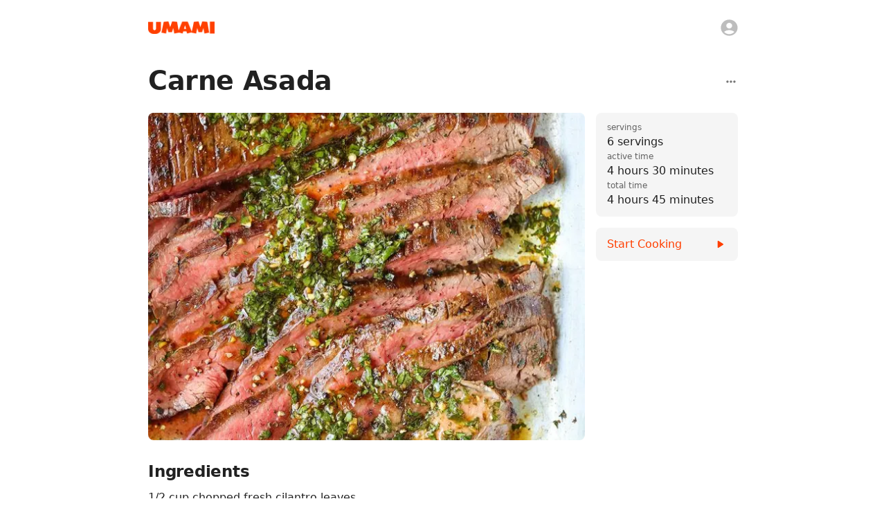

--- FILE ---
content_type: text/plain; charset=utf-8
request_url: https://firestore.googleapis.com/google.firestore.v1.Firestore/Listen/channel?database=projects%2Fumami-api%2Fdatabases%2F(default)&VER=8&RID=39462&CVER=22&X-HTTP-Session-Id=gsessionid&%24httpHeaders=X-Goog-Api-Client%3Agl-js%2F%20fire%2F8.10.1%0D%0AContent-Type%3Atext%2Fplain%0D%0AX-Firebase-GMPID%3A1%3A882968500425%3Aweb%3Ab47a8f45fa085e7faf1518%0D%0A&zx=5bn1nn221xtl&t=1
body_size: -135
content:
51
[[0,["c","s-XIJsuNNu6N8yHU9J5ocw","",8,12,30000]]]


--- FILE ---
content_type: application/javascript; charset=utf-8
request_url: https://www.umami.recipes/_next/static/LoGtdeSGM3ZE0EiBj5--z/_ssgManifest.js
body_size: 204
content:
self.__SSG_MANIFEST=new Set(["\u002F","\u002F404","\u002Faccount","\u002Fembed\u002Fdownload-button","\u002Fexport","\u002Fextension\u002Fcook","\u002Ffamily-invite","\u002Ffaq","\u002Fforgot","\u002Fhome","\u002Fimport","\u002Finvite","\u002Flist-invite","\u002Fnew-grocery-list","\u002Fnew-recipe-book","\u002Fpaprika-import","\u002Fplan-invite","\u002Fprivacy","\u002Frecipe-book\u002F[recipe_book_id]","\u002Frecipe\u002F[recipe_id]","\u002Fregister","\u002Fsign-in","\u002Fsupport","\u002Fterms","\u002Ftypography","\u002Fverify"]);self.__SSG_MANIFEST_CB&&self.__SSG_MANIFEST_CB()